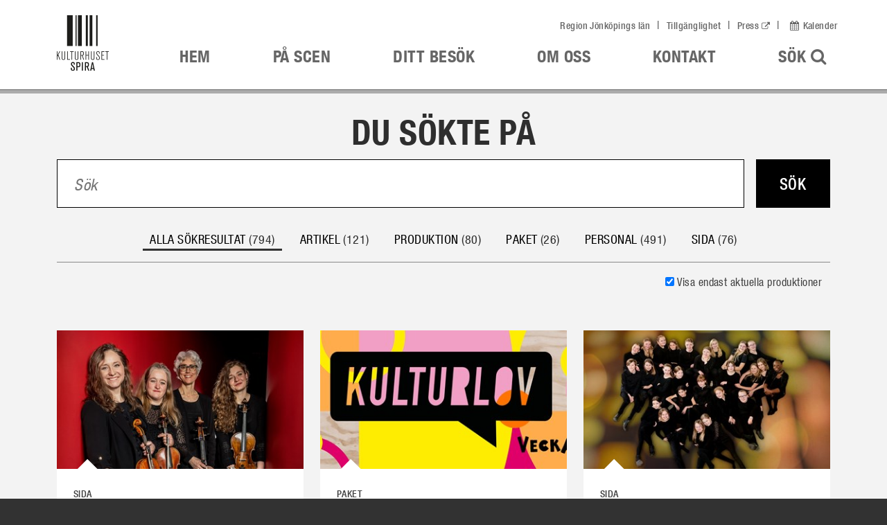

--- FILE ---
content_type: text/html; charset=utf-8
request_url: https://kulturhusetspira.se/sok/
body_size: 65827
content:


<!DOCTYPE html>
<html class="searchpage chrome 131" data-language="sv-SE" lang="sv">
<head>
 
<!-- Matomo Tag Manager -->
    <script>
        window.addEventListener('CookieInformationConsentGiven', function (event) {
            if (CookieInformation.getConsentGivenFor('cookie_cat_statistic')) {
                var _mtm = window._mtm = window._mtm || [];
                _mtm.push({ 'mtm.startTime': (new Date().getTime()), 'event': 'mtm.Start' });
                var d = document, g = d.createElement('script'), s = d.getElementsByTagName('script')[0];
                g.async = true; g.src = 'https://cdn.matomo.cloud/rjl.matomo.cloud/container_XiiJGmEK.js'; s.parentNode.insertBefore(g, s);
                     }
        }, false);
    </script>
    <!-- End Matomo Tag Manager -->


    <title> Kulturhuset Spira</title>
    <meta name="viewport" content="width=device-width, initial-scale=1">
    <meta name="format-detection" content="telephone=no">
        <meta name="robots" content="noindex, follow" />
        <meta property="og:site_name" content="Kulturhuset Spira" />
    <link href="/Lib/style/style.compressed.css?v=639046703520000000" type="text/css" rel="stylesheet" />

    <link rel="apple-touch-icon" sizes="180x180" href="/Content/Favicon/apple-touch-icon.png">
    <link rel="icon" type="image/png" sizes="32x32" href="/Content/Favicon/favicon-32x32.png">
    <link rel="icon" type="image/png" sizes="16x16" href="/Content/Favicon/favicon-16x16.png">
    <link rel="mask-icon" href="/Content/Favicon/safari-pinned-tab.svg" color="#5bbad5">
    <link rel="shortcut icon" href="/favicon.ico">
    <meta name="msapplication-TileColor" content="#da532c">
    <meta name="msapplication-config" content="/Content/Favicon/browserconfig.xml">
    <meta name="theme-color" content="#ffffff">

    <noscript>
        <style type="text/css">
            main {
                margin-top: 320px;
            }

            .startpage main {
                margin-top: 0;
            }

            .knockout-hidden {
                display: none !important;
            }

            article.employee {
                display: block;
            }
        </style>
    </noscript>
    
<script id="CookieConsent" src="https://policy.app.cookieinformation.com/uc.js" data-culture="SV" type="text/javascript"></script>


</head>
<body>
    
    



<header class="site-header bg-white">
    <a id="gotoContent" class="d-none d-lg-block" href="#mainContent">G&#229; till inneh&#229;ll</a>
    <div class="overlay"></div>
    <div class="container d-flex align-items-center justify-content-between">
        <a href="/" title="Kulturhuset Spira, l&#228;nk till startsidan" class="d-flex logo-link text-decoration-none justify-content-between flex-fill">
            <img class="main-logo" src="/Content/Images/kulturhuset-spira-mini-svart.png" alt="Kulturhuset Spira, l&#228;nk till startsidan" />
            <img class="main-logo-sticky" src="/Content/Images/kulturhuset-spira-svart-mini_scroll.png" alt="Kulturhuset Spira, l&#228;nk till startsidan" width="34" height="34" />
            <p class="slogan text-nowrap text-center search-active-hidden visible-mobile display-flex justify-content-center d-lg-none align-self-center">Kulturhuset Spira</p>
        </a>
        <div id="extendedSearch" class="extended-search hidden display-flex ps-4" aria-hidden="true">
            <!--<i class="fa fa-search search-active-hidden d-none d-lg-inline"></i>-->
            <form method="get" action="https://kulturhusetspira.se/sok/" role="search">
                <label class="sr-only" for="extended-search">S&#246;k</label>
                <input role="search" type="search" name="query" id="extended-search" placeholder="S&#246;k p&#229; webbplatsen" />
                <button class="search-submit" type='submit'>S&#246;k</button>
            </form>
            <button class="ps-4 close-search d-flex align-items-center"><i class="fa fa-times"></i><span class="d-lg-inline">St&#228;ng</span></button>
        </div>
        <div class="display-flex d-lg-none mobile-menu-container search-active-hidden">
            <button aria-controls="extendedSearch" aria-expanded="false" class="search-sm search search-active-hidden display-flex align-items-center px-2 px-lg-4 nav-link">
                <span class="d-none d-sm-inline-block">S&#246;k</span>
                <i class="fa fa-search ps-2"></i>
                <span class="sr-only">&#214;ppna upp s&#246;kf&#228;ltet</span>
            </button>
            <button id="mobileMenuBtn" class="navbar-toggle btn btn-light" aria-expanded="false" aria-controls="navbar">
                <span class="sr-only">Visa/d&#246;lj meny</span>
                <span class="icon-bar"></span>
                <span class="icon-bar"></span>
                <span class="icon-bar"></span>
            </button>
        </div>
        <div class="hide-at-search">
                <ul class="top-nav d-none d-lg-block mb-3" >
                        <li class="nav-item"><a class="nav-link d-inline" href="http://www.rjl.se/">Region J&#246;nk&#246;pings l&#228;n</a></li>
                        <li class="nav-item"><a class="nav-link d-inline" href="/tillganglighet/">Tillg&#228;nglighet</a></li>
                        <li class="nav-item"><a class="nav-link d-inline" href="https://via.tt.se/pressrum/3236607/kulturhusetspira/r">Press</a></li>
                    <li class="nav-item">
                        <button class="calender-btn nav-link d-inline" aria-expanded="false" aria-controls="calendar" aria-label="&#214;ppna kalendervy"><i class="fa fa-calendar calendar"></i>Kalender</button>
                    </li>
                </ul>
                <nav id="navbar">
                    <ul class="main-nav level-1 justify-content-end d-lg-flex">
                            <li class="text-uppercase nav-item"><a href="/" class="nav-link">Hem</a></li>
                        

    <li class=" nav-item">
        <a class="has-children nav-link menu-2" href="https://kulturhusetspira.se/pa-scen/" aria-expanded=false aria-controls=menu-block-1>
            P&#229; scen
                <div class="arrow"></div>
            <span class="mobile-arrow"></span>
        </a>
                <div id="menu-block-1" class=" level-container level-2-container">
                    <ul class="text-start container level-2">


    <li class="nav-item avoid-break">
        <span class="relative text-uppercase has-children">
            Spelas just nu
            <span class="mobile-arrow"></span>
        </span>
            <ul class="text-start level-3 level-container">


    <li class=" nav-item">
        <a class=" nav-link menu-3" href="https://kulturhusetspira.se/pa-scen/Teater"  >
            Teater
            <span class="mobile-arrow"></span>
        </a>
    </li>


    <li class=" nav-item">
        <a class=" nav-link menu-3" href="https://kulturhusetspira.se/pa-scen/Musik"  >
            Musik
            <span class="mobile-arrow"></span>
        </a>
    </li>


    <li class=" nav-item">
        <a class=" nav-link menu-3" href="https://kulturhusetspira.se/pa-scen/Dans"  >
            Dans
            <span class="mobile-arrow"></span>
        </a>
    </li>


    <li class=" nav-item">
        <a class=" nav-link menu-3" href="https://kulturhusetspira.se/pa-scen/Musikal"  >
            Musikal
            <span class="mobile-arrow"></span>
        </a>
    </li>


    <li class=" nav-item">
        <a class=" nav-link menu-3" href="https://kulturhusetspira.se/pa-scen/Skola"  >
            Skola
            <span class="mobile-arrow"></span>
        </a>
    </li>


    <li class=" nav-item">
        <a class=" nav-link menu-3" href="https://kulturhusetspira.se/pa-scen/UngaSpira"  >
            Barn/Unga
            <span class="mobile-arrow"></span>
        </a>
    </li>


    <li class=" nav-item">
        <a class=" nav-link menu-3" href="https://kulturhusetspira.se/pa-scen/Ovrigt"  >
            &#214;vrigt
            <span class="mobile-arrow"></span>
        </a>
    </li>


    <li class=" nav-item">
        <a class=" nav-link menu-3" href="https://kulturhusetspira.se/pa-scen/"  >
            Lista alla
            <span class="mobile-arrow"></span>
        </a>
    </li>
            </ul>
    </li>


    <li class="nav-item avoid-break">
        <span class="relative text-uppercase has-children">
            Turn&#233;
            <span class="mobile-arrow"></span>
        </span>
            <ul class="text-start level-3 level-container">


    <li class=" nav-item">
        <a class=" nav-link menu-3" href="https://kulturhusetspira.se/pa-scen/turne/musikcafeserien/"  >
            Musikcaf&#233;serien
            <span class="mobile-arrow"></span>
        </a>
    </li>


    <li class=" nav-item">
        <a class=" nav-link menu-3" href="https://kulturhusetspira.se/skogen-turne/"  >
            Skogen
            <span class="mobile-arrow"></span>
        </a>
    </li>


    <li class=" nav-item">
        <a class=" nav-link menu-3" href="https://kulturhusetspira.se/farbror-erik-turne/"  >
            Farbror Erik
            <span class="mobile-arrow"></span>
        </a>
    </li>
            </ul>
    </li>


    <li class="nav-item avoid-break">
        <span class="relative text-uppercase has-children">
            Serier
            <span class="mobile-arrow"></span>
        </span>
            <ul class="text-start level-3 level-container">


    <li class=" nav-item">
        <a class=" nav-link menu-3" href="https://kulturhusetspira.se/pa-scen/serier/kultur-pa-lunchen/"  >
            Kultur p&#229; lunchen
            <span class="mobile-arrow"></span>
        </a>
    </li>


    <li class=" nav-item">
        <a class=" nav-link menu-3" href="https://kulturhusetspira.se/pa-scen/serier/after-work/"  >
            After work
            <span class="mobile-arrow"></span>
        </a>
    </li>


    <li class=" nav-item">
        <a class=" nav-link menu-3" href="https://kulturhusetspira.se/pa-scen/serier/sondagssymfoniserien/"  >
            S&#246;ndagssymfoniserien
            <span class="mobile-arrow"></span>
        </a>
    </li>
            </ul>
    </li>


    <li class="nav-item avoid-break">
        <span class="relative text-uppercase has-children">
            Barn/Unga
            <span class="mobile-arrow"></span>
        </span>
            <ul class="text-start level-3 level-container">


    <li class=" nav-item">
        <a class=" nav-link menu-3" href="https://kulturhusetspira.se/pa-scen/barn-unga/ungaspira/"  >
            Unga Spira
            <span class="mobile-arrow"></span>
        </a>
    </li>


    <li class=" nav-item">
        <a class=" nav-link menu-3" href="https://kulturhusetspira.se/pa-scen/barn-unga/skola/"  >
            Skola
            <span class="mobile-arrow"></span>
        </a>
    </li>


    <li class=" nav-item">
        <a class=" nav-link menu-3" href="https://kulturhusetspira.se/pa-scen/barn-unga/barnkulturpeng/"  >
            Barnkulturpeng
            <span class="mobile-arrow"></span>
        </a>
    </li>


    <li class=" nav-item">
        <a class=" nav-link menu-3" href="https://kulturhusetspira.se/pa-scen/barn-unga/rostratt/"  >
            R&#246;str&#228;tt - s&#229;ng p&#229; f&#246;rskolan
            <span class="mobile-arrow"></span>
        </a>
    </li>


    <li class=" nav-item">
        <a class=" nav-link menu-3" href="https://kulturhusetspira.se/pa-scen/barn-unga/kulturlov/"  >
            Kulturlov
            <span class="mobile-arrow"></span>
        </a>
    </li>
            </ul>
    </li>


    <li class=" nav-item">
        <a class=" nav-link menu-3" href="https://kulturhusetspira.se/pa-scen/relevansmetoden/"  >
            Relevansmetoden
            <span class="mobile-arrow"></span>
        </a>
    </li>


    <li class="nav-item avoid-break">
        <span class="relative text-uppercase has-children">
            Arkiv
            <span class="mobile-arrow"></span>
        </span>
            <ul class="text-start level-3 level-container">


    <li class=" nav-item">
        <a class=" nav-link menu-3" href="https://kulturhusetspira.se/pa-scen/arkiv/Teater"  >
            Teater
            <span class="mobile-arrow"></span>
        </a>
    </li>


    <li class=" nav-item">
        <a class=" nav-link menu-3" href="https://kulturhusetspira.se/pa-scen/arkiv/Musik"  >
            Musik
            <span class="mobile-arrow"></span>
        </a>
    </li>


    <li class=" nav-item">
        <a class=" nav-link menu-3" href="https://kulturhusetspira.se/pa-scen/arkiv/Dans"  >
            Dans
            <span class="mobile-arrow"></span>
        </a>
    </li>


    <li class=" nav-item">
        <a class=" nav-link menu-3" href="https://kulturhusetspira.se/pa-scen/arkiv/Musikal"  >
            Musikal
            <span class="mobile-arrow"></span>
        </a>
    </li>


    <li class=" nav-item">
        <a class=" nav-link menu-3" href="https://kulturhusetspira.se/pa-scen/arkiv/Skola"  >
            Skola
            <span class="mobile-arrow"></span>
        </a>
    </li>


    <li class=" nav-item">
        <a class=" nav-link menu-3" href="https://kulturhusetspira.se/pa-scen/arkiv/UngaSpira"  >
            Barn/Unga
            <span class="mobile-arrow"></span>
        </a>
    </li>


    <li class=" nav-item">
        <a class=" nav-link menu-3" href="https://kulturhusetspira.se/pa-scen/arkiv/Ovrigt"  >
            &#214;vrigt
            <span class="mobile-arrow"></span>
        </a>
    </li>


    <li class=" nav-item">
        <a class=" nav-link menu-3" href="https://kulturhusetspira.se/pa-scen/arkiv/"  >
            Lista alla
            <span class="mobile-arrow"></span>
        </a>
    </li>
            </ul>
    </li>
                    </ul>
                </div>
    </li>


    <li class=" nav-item">
        <a class="has-children nav-link menu-2" href="https://kulturhusetspira.se/ditt-besok/" aria-expanded=false aria-controls=menu-block-2>
            Ditt bes&#246;k
                <div class="arrow"></div>
            <span class="mobile-arrow"></span>
        </a>
                <div id="menu-block-2" class=" level-container level-2-container">
                    <ul class="text-start container level-2">


    <li class=" nav-item">
        <a class=" nav-link menu-3" href="https://kulturhusetspira.se/ditt-besok/fragor-och-svar/"  >
            Fr&#229;gor och svar
            <span class="mobile-arrow"></span>
        </a>
    </li>


    <li class=" nav-item">
        <a class="has-children nav-link menu-3" href="https://kulturhusetspira.se/ditt-besok/biljettinformation/"  >
            Biljettinformation
            <span class="mobile-arrow"></span>
        </a>
                <ul class="text-start level-3 level-container avoid-break">


    <li class=" nav-item">
        <a class=" nav-link menu-4" href="https://kulturhusetspira.se/ditt-besok/biljettinformation/student/"  >
            Student
            <span class="mobile-arrow"></span>
        </a>
    </li>


    <li class=" nav-item">
        <a class=" nav-link menu-4" href="https://kulturhusetspira.se/ditt-besok/biljettinformation/"  >
            Biljettinformation
            <span class="mobile-arrow"></span>
        </a>
    </li>


    <li class=" nav-item">
        <a class=" nav-link menu-4" href="https://kulturhusetspira.se/ditt-besok/biljettinformation/presentkort/"  >
            Presentkort
            <span class="mobile-arrow"></span>
        </a>
    </li>
                </ul>
    </li>


    <li class=" nav-item">
        <a class=" nav-link menu-3" href="https://kulturhusetspira.se/ditt-besok/oppettider/"  >
            &#214;ppettider
            <span class="mobile-arrow"></span>
        </a>
    </li>


    <li class=" nav-item">
        <a class=" nav-link menu-3" href="https://kulturhusetspira.se/ditt-besok/hitta-hit/"  >
            Hitta hit
            <span class="mobile-arrow"></span>
        </a>
    </li>


    <li class=" nav-item">
        <a class=" nav-link menu-3" href="https://kulturhusetspira.se/ditt-besok/tillganglig-scenkonst/"  >
            Tillg&#228;nglig scenkonst
            <span class="mobile-arrow"></span>
        </a>
    </li>


    <li class="nav-item avoid-break">
        <span class="relative text-uppercase has-children">
            V&#229;ra scener
            <span class="mobile-arrow"></span>
        </span>
            <ul class="text-start level-3 level-container">


    <li class=" nav-item">
        <a class=" nav-link menu-3" href="https://kulturhusetspira.se/ditt-besok/vara-scener/konsertsalen/"  >
            Konsertsalen
            <span class="mobile-arrow"></span>
        </a>
    </li>


    <li class=" nav-item">
        <a class=" nav-link menu-3" href="https://kulturhusetspira.se/ditt-besok/vara-scener/teatersalongen/"  >
            Teatersalongen
            <span class="mobile-arrow"></span>
        </a>
    </li>


    <li class=" nav-item">
        <a class=" nav-link menu-3" href="https://kulturhusetspira.se/ditt-besok/vara-scener/kammaren/"  >
            Kammaren
            <span class="mobile-arrow"></span>
        </a>
    </li>


    <li class=" nav-item">
        <a class=" nav-link menu-3" href="https://kulturhusetspira.se/ditt-besok/vara-scener/cafescenen/"  >
            Caf&#233;scenen
            <span class="mobile-arrow"></span>
        </a>
    </li>


    <li class=" nav-item">
        <a class=" nav-link menu-3" href="https://kulturhusetspira.se/ditt-besok/vara-scener/virtuell-rundtur/"  >
            Virtuell rundtur
            <span class="mobile-arrow"></span>
        </a>
    </li>
            </ul>
    </li>


    <li class="nav-item avoid-break">
        <span class="relative text-uppercase has-children">
            Restaurang Spira
            <span class="mobile-arrow"></span>
        </span>
            <ul class="text-start level-3 level-container">


    <li class=" nav-item">
        <a class=" nav-link menu-3" href="https://kulturhusetspira.se/ditt-besok/restaurang-spira/lunch/"  >
            Lunch
            <span class="mobile-arrow"></span>
        </a>
    </li>


    <li class=" nav-item">
        <a class=" nav-link menu-3" href="https://kulturhusetspira.se/ditt-besok/restaurang-spira/forestallningsmeny/"  >
            F&#246;rest&#228;llningsmeny
            <span class="mobile-arrow"></span>
        </a>
    </li>


    <li class=" nav-item">
        <a class=" nav-link menu-3" href="https://kulturhusetspira.se/ditt-besok/restaurang-spira/om-restaurang-spira/"  >
            Om Restaurang Spira
            <span class="mobile-arrow"></span>
        </a>
    </li>
            </ul>
    </li>


    <li class=" nav-item">
        <a class=" nav-link menu-3" href="https://kulturhusetspira.se/ditt-besok/guidade-visningar/"  >
            Guidade visningar
            <span class="mobile-arrow"></span>
        </a>
    </li>


    <li class=" nav-item">
        <a class=" nav-link menu-3" href="https://kulturhusetspira.se/ditt-besok/kulturhuset-spira/"  >
            Kulturhuset Spira
            <span class="mobile-arrow"></span>
        </a>
    </li>


    <li class=" nav-item">
        <a class=" nav-link menu-3" href="https://kulturhusetspira.se/ditt-besok/konferenser/"  >
            Konferenser &amp; Event
            <span class="mobile-arrow"></span>
        </a>
    </li>
                    </ul>
                </div>
    </li>


    <li class=" nav-item">
        <a class="has-children nav-link menu-2" href="https://kulturhusetspira.se/om-oss/" aria-expanded=false aria-controls=menu-block-3>
            Om oss
                <div class="arrow"></div>
            <span class="mobile-arrow"></span>
        </a>
                <div id="menu-block-3" class=" level-container level-2-container">
                    <ul class="text-start container level-2">


    <li class=" nav-item">
        <a class=" nav-link menu-3" href="https://kulturhusetspira.se/om-oss/"  >
            Om Sm&#229;lands Musik &amp; Teater
            <span class="mobile-arrow"></span>
        </a>
    </li>


    <li class=" nav-item">
        <a class=" nav-link menu-3" href="https://kulturhusetspira.se/om-oss/ledning/"  >
            Ledning
            <span class="mobile-arrow"></span>
        </a>
    </li>


    <li class=" nav-item">
        <a class=" nav-link menu-3" href="https://kulturhusetspira.se/om-oss/lediga-tjanster/"  >
            Lediga tj&#228;nster
            <span class="mobile-arrow"></span>
        </a>
    </li>


    <li class=" nav-item">
        <a class=" nav-link menu-3" href="https://kulturhusetspira.se/om-oss/press/"  >
            Press
            <span class="mobile-arrow"></span>
        </a>
    </li>


    <li class=" nav-item">
        <a class=" nav-link menu-3" href="https://kulturhusetspira.se/om-oss/magasinet-scen/"  >
            Magasinet SCEN
            <span class="mobile-arrow"></span>
        </a>
    </li>


    <li class="nav-item avoid-break">
        <span class="relative text-uppercase has-children">
            Ensembler
            <span class="mobile-arrow"></span>
        </span>
            <ul class="text-start level-3 level-container">


    <li class=" nav-item">
        <a class=" nav-link menu-3" href="https://kulturhusetspira.se/om-oss/ensembler/spirakvartetten/"  >
            Spirakvartetten
            <span class="mobile-arrow"></span>
        </a>
    </li>


    <li class=" nav-item">
        <a class=" nav-link menu-3" href="https://kulturhusetspira.se/om-oss/ensembler/skadespelarensemblen/"  >
            Sk&#229;despelarensemblen
            <span class="mobile-arrow"></span>
        </a>
    </li>


    <li class=" nav-item">
        <a class=" nav-link menu-3" href="https://kulturhusetspira.se/om-oss/ensembler/jonkopings-sinfonietta/"  >
            J&#246;nk&#246;pings Sinfonietta
            <span class="mobile-arrow"></span>
        </a>
    </li>


    <li class=" nav-item">
        <a class=" nav-link menu-3" href="https://kulturhusetspira.se/om-oss/ensembler/john-bauer-brass/"  >
            John Bauer Brass
            <span class="mobile-arrow"></span>
        </a>
    </li>


    <li class=" nav-item">
        <a class=" nav-link menu-3" href="https://kulturhusetspira.se/om-oss/ensembler/freja-musikteater/"  >
            Freja Musikteater
            <span class="mobile-arrow"></span>
        </a>
    </li>
            </ul>
    </li>


    <li class=" nav-item">
        <a class=" nav-link menu-3" href="https://kulturhusetspira.se/om-oss/Ambassador/"  >
            Ambassad&#246;r
            <span class="mobile-arrow"></span>
        </a>
    </li>


    <li class=" nav-item">
        <a class=" nav-link menu-3" href="https://kulturhusetspira.se/ditt-besok/konferenser/"  >
            Konferenser, event &amp; artistuthyrningar
            <span class="mobile-arrow"></span>
        </a>
    </li>


    <li class=" nav-item">
        <a class=" nav-link menu-3" href="https://kulturhusetspira.se/om-oss/miljo/"  >
            Milj&#246;
            <span class="mobile-arrow"></span>
        </a>
    </li>


    <li class=" nav-item">
        <a class=" nav-link menu-3" href="https://kulturhusetspira.se/om-oss/integritetspolicy/"  >
            Integritetspolicy
            <span class="mobile-arrow"></span>
        </a>
    </li>
                    </ul>
                </div>
    </li>


    <li class=" nav-item">
        <a class=" nav-link menu-2" href="https://kulturhusetspira.se/kontakt/"  >
            Kontakt
            <span class="mobile-arrow"></span>
        </a>
    </li>
                        <li class="d-none d-lg-block icon nav-item">
                            <button aria-controls="extendedSearch" aria-expanded="false" class="search nav-link">S&#246;k <i class="fa fa-search"></i><span class="sr-only">&#214;ppna upp s&#246;kf&#228;ltet</span></button>
                        </li>
                        <li class="text-uppercase text-lg-center icon calendar">
                            <button class="calender-btn nav-link" aria-expanded="false" aria-controls="calendar" aria-label="&#214;ppna kalendervy"><i class="fa fa-calendar d-lg-inline pe-2 pe-lg-0"></i> <span class="d-lg-none">Kalender</span></button>
                            <div id="calendar" class="level-container level-2-container single-closable text-start" aria-hidden="true">
                                <section class="container relative">
                                    <div class="row header">
                                        <h2 class="col-lg-4 no-margin">Kalender</h2>
                                        <div class="border-bottom d-none d-lg-block"></div>
                                    </div>
                                    <div class="row">
                                        <div class="col-md-7 col-xl-4 calendar-date-picker-container">
                                            <div class="relative">
                                                <input type="hidden" name="calendarDate" />
                                                <div class="calendar-date-picker" tabindex="0" aria-label="V&#228;lj datum f&#246;r att se aktuella f&#246;rest&#228;llningar den dagen"></div>
                                            </div>
                                        </div>
                                        <div class="col-md-5 col-xl-8">
                                            <section class="row knockout-hidden popular-now-block" data-bind="foreach: filteredProductionEvents">
                                                <div class="col-xl-6">
                                                    <article class="article-calendar-padding">
                                                        <!-- ko if: imageQuadratic != null -->
                                                        <figure>
                                                            <img src="" data-bind="attr: { alt: imageQuadratic.alternativeText, src: imageQuadratic.friendlyUrl + '?preset=calendarQuadraticImage' }" alt="" width="100" height="100" />
                                                        </figure>
                                                        <!-- /ko -->
                                                        <div class="description">
                                                            <div class="date d-flex">
                                                                <span class="category-mark category-tag" data-bind="attr: { class: 'category-mark category-tag-' + mainCategoryReadable.toLowerCase() }"></span>
                                                                <time class="time" data-bind="text: eventDateFormatted"></time>
                                                            </div>
                                                            <h3 data-bind="text: headingShortened, attr: {title: heading}"></h3>
                                                            <div class="buttons">
                                                                <a class="btn btn-outline popular-event" data-bind="attr: { href : url, 'aria-label': 'Läs mer om ' + headingShortened }" href="">L&#228;s mer</a>
                                                                <!-- ko if: isPurchasable-->
                                                                <a class="btn btn-cta popular-event" data-bind="attr: { href: buyTicketUrl }" href="">K&#246;p biljett</a>
                                                                <!-- /ko -->
                                                                <!-- ko if: isSoldOut-->
                                                                <a class="btn btn-cta popular-event disabled" href="#" tabindex="-1">Sluts&#229;ld</a>
                                                                <!-- /ko -->
                                                                
                                                            </div>
                                                        </div>
                                                    </article>
                                                </div>
                                            </section>
                                        </div>
                                        <div class="col-12">
                                            <div class="buttons text-center my-4 calendar-big-btn">
                                                <a class="btn btn-outline big" href="/pa-scen/">Till alla evenemang</a>
                                            </div>
                                        </div>
                                    </div>
                                    <button class="close-btn text-underline absolute" aria-label="St&#228;ng kalendervy">St&#228;ng</button>
                                </section>
                            </div>
                        </li>
                    </ul>
                    <a href="/" role="button" class="close-btn main-nav-close-btn absolute text-underline d-lg-none">St&#228;ng</a>
                </nav>
        </div>
    </div>
</header>
    
    <main id="mainContent" class="bg-white">
        
<div id="search-scope" class="bg-smot-lightgray">
    <div class="teaser bg-smot-lightgray">
        <div class="container">
            <div class="search-box-outer">
                <h1>Du s&#246;kte p&#229;</h1>
                <div class="search-box-inner knockout-hidden">
                    <label id="mainContentStart" tabindex="-1" class="sr-only" for="search-field">S&#246;k</label>
                    <input id="search-field" type="text" placeholder="S&#246;k" />
                    <input type="button" value="S&#246;k" />
                </div>
            </div>
        </div>
    </div>
    <div class="bg-smot-lightgray">
        <div class="container">
            <div class="row">
                <div class="col-12">
                    <noscript>
                        <form class="no-javascript-search" action="" method="GET" role="search">
                            <fieldset>
                                <legend>S&#246;kfr&#229;ga</legend>
                                <div class="form-group">
                                    <label>
                                        S&#246;k
                                        <input id="Query" name="Query" type="text" value="" />
                                    </label>
                                </div>
                            </fieldset>
                            <fieldset>
                                <legend>Filter</legend>
                                    <div class="radio">
                                        <label>
                                            <input checked="checked" data-val="true" data-val-required="The CategoryFilter field is required." id="CategoryFilter" name="CategoryFilter" type="radio" value="0" /> Alla Produktioner (794)
                                        </label>
                                    </div>
                                    <div class="radio">
                                        <label>
                                            <input id="CategoryFilter" name="CategoryFilter" type="radio" value="5" /> Dans (7)
                                        </label>
                                    </div>
                                    <div class="radio">
                                        <label>
                                            <input id="CategoryFilter" name="CategoryFilter" type="radio" value="10" /> Musik (75)
                                        </label>
                                    </div>
                                    <div class="radio">
                                        <label>
                                            <input id="CategoryFilter" name="CategoryFilter" type="radio" value="15" /> Musikal (22)
                                        </label>
                                    </div>
                                    <div class="radio">
                                        <label>
                                            <input id="CategoryFilter" name="CategoryFilter" type="radio" value="18" /> Skola (6)
                                        </label>
                                    </div>
                                    <div class="radio">
                                        <label>
                                            <input id="CategoryFilter" name="CategoryFilter" type="radio" value="20" /> Teater (34)
                                        </label>
                                    </div>
                                    <div class="radio">
                                        <label>
                                            <input id="CategoryFilter" name="CategoryFilter" type="radio" value="23" /> Barn/Unga (23)
                                        </label>
                                    </div>
                                    <div class="radio">
                                        <label>
                                            <input id="CategoryFilter" name="CategoryFilter" type="radio" value="25" /> &#214;vrigt (627)
                                        </label>
                                    </div>
                            </fieldset>
                            <fieldset>
                                <legend>Sidtyper</legend>
                                    <div class="radio">
                                        <label>
                                            <input checked="checked" data-val="true" data-val-required="The PageTypeFilter field is required." id="PageTypeFilter" name="PageTypeFilter" type="radio" value="0" /> Alla s&#246;kresultat (794)
                                        </label>
                                    </div>
                                    <div class="radio">
                                        <label>
                                            <input id="PageTypeFilter" name="PageTypeFilter" type="radio" value="5" /> Artikel (121)
                                        </label>
                                    </div>
                                    <div class="radio">
                                        <label>
                                            <input id="PageTypeFilter" name="PageTypeFilter" type="radio" value="10" /> Produktion (80)
                                        </label>
                                    </div>
                                    <div class="radio">
                                        <label>
                                            <input id="PageTypeFilter" name="PageTypeFilter" type="radio" value="15" /> Paket (26)
                                        </label>
                                    </div>
                                    <div class="radio">
                                        <label>
                                            <input id="PageTypeFilter" name="PageTypeFilter" type="radio" value="20" /> Personal (491)
                                        </label>
                                    </div>
                                    <div class="radio">
                                        <label>
                                            <input id="PageTypeFilter" name="PageTypeFilter" type="radio" value="25" /> Sida (76)
                                        </label>
                                    </div>
                            </fieldset>
                            <div class="form-group">
                                <fieldset>
                                    <legend>Sortera p&#229;</legend>
                                    <select data-val="true" data-val-required="The OrderBy field is required." id="OrderBy" name="OrderBy"><option selected="selected" value="Default">Sortera p&#229;</option>
<option value="Score">Relevans</option>
<option value="Date">Datum</option>
</select>
                                </fieldset>
                            </div>
                            <input data-val="true" data-val-number="The field Page must be a number." data-val-required="The Page field is required." id="Page" name="Page" type="hidden" value="0" />
                            <div class="form-group">
                                <input type="submit" value="S&#246;k" />
                            </div>
                            <div class="form-group">
                                                                    <a href="?Page=1">N&#228;sta</a>
                            </div>
                        </form>
                        <style type="text/css">
                            .filter-row {
                                display: none;
                            }

                            main {
                                margin-top: 0;
                            }
                        </style>
                    </noscript>
                    <div class="desktop-filters">
                        <div id="typeFilter" tabindex="0" aria-label="Kategorier, 6 flikar" class="filter-row text-center">
                            <ul class="category-list search-page-types">
                                    <li><a href="" aria-label="Flik, Alla s&#246;kresultat, 794 resultat, kategori 1 av 6" class="AllPages" data-page-type="0">Alla s&#246;kresultat <span>(794)</span></a></li>
                                    <li><a href="" aria-label="Flik, Artikel, 121 resultat, kategori 2 av 6" class="ArticlePage" data-page-type="5">Artikel <span>(121)</span></a></li>
                                    <li><a href="" aria-label="Flik, Produktion, 80 resultat, kategori 3 av 6" class="ProductionPage" data-page-type="10">Produktion <span>(80)</span></a></li>
                                    <li><a href="" aria-label="Flik, Paket, 26 resultat, kategori 4 av 6" class="ThemePage" data-page-type="15">Paket <span>(26)</span></a></li>
                                    <li><a href="" aria-label="Flik, Personal, 491 resultat, kategori 5 av 6" class="EmployeePage" data-page-type="20">Personal <span>(491)</span></a></li>
                                    <li><a href="" aria-label="Flik, Sida, 76 resultat, kategori 6 av 6" class="DefaultPage" data-page-type="25">Sida <span>(76)</span></a></li>
                            </ul>
                        </div>
                        <div class="production-filter text-end container">
                            <input type="checkbox" id="chkProductions" data-production-type="production" checked />
                            <label id="lblProductions" for="chkProductions">Visa endast aktuella produktioner</label>
                        </div>
                        <div id="subFilter" class="filter-row text-center no-border hidden">
                            <ul class="category-list search-categories"><li><a aria-label="Flik, Alla Produktioner, 794 resultat, kategori 1 av 8" class="allproductions" data-category-id="0" href="#">Alla Produktioner<span> (794)</span></a></li><li><a aria-label="Flik, Dans, 7 resultat, kategori 2 av 8" class="dance" data-category-id="5" href="#">Dans<span> (7)</span></a></li><li><a aria-label="Flik, Musik, 75 resultat, kategori 3 av 8" class="music" data-category-id="10" href="#">Musik<span> (75)</span></a></li><li><a aria-label="Flik, Musikal, 22 resultat, kategori 4 av 8" class="musictheatre" data-category-id="15" href="#">Musikal<span> (22)</span></a></li><li><a aria-label="Flik, Skola, 6 resultat, kategori 5 av 8" class="school" data-category-id="18" href="#">Skola<span> (6)</span></a></li><li><a aria-label="Flik, Teater, 34 resultat, kategori 6 av 8" class="theatre" data-category-id="20" href="#">Teater<span> (34)</span></a></li><li><a aria-label="Flik, Barn/Unga, 23 resultat, kategori 7 av 8" class="youthofspira" data-category-id="23" href="#">Barn/Unga<span> (23)</span></a></li><li><a aria-label="Flik, Övrigt, 627 resultat, kategori 8 av 8" class="other" data-category-id="25" href="#">Övrigt<span> (627)</span></a></li></ul>
                        </div>
                    </div>
                </div>
            </div>
        </div>
        <div class="block-area bg-smot-lightgray article-list">
            <div class="container">
                <section class="row">
                    <div class="non-knockout">
<div class="col-12 col-md-6 col-lg-4 article extended-click other">
    <header>

            <figure>
                <img class="landscape-img" src="https://kulturhusetspira.se/globalassets/personer/ensembler/spirakvartetten_2024_1920x720px.jpg?preset=landscapeArticleBlock" alt="Spirakvartetten">
                <img class="quadratic-img-for-mobile" src="https://kulturhusetspira.se/globalassets/personer/ensembler/spirakvartetten_2024_1920x1920px.jpg?preset=puffMobileQuadratic" alt="Spirakvartetten">
                <div class="arrow"></div>
                <div class="category">&#214;vrigt</div>
            </figure>
        <small class="article-type">Sida</small>
    </header>
    <section>
        <time>Publicerad 21 feb 2022</time>
        <h1>Spirakvartetten</h1>
        <p>Spirakvartetten bildades 2021 av musiker ur J&#246;nk&#246;pings Sinfonietta, under ledning av Diana Lewtak-Isaksson. Ensemblen &#228;r vilande under s&#228;songen 25/26.</p>
        <div class="buttons">
            <a class="btn btn-outline" aria-label="L&#228;s mer om Spirakvartetten" href="https://kulturhusetspira.se/om-oss/ensembler/spirakvartetten/?_t_tags=language:sv%2csiteid:2134de1c-377f-4b46-b523-e7cfb3b86914&amp;_t_hit.id=www_smot_se_Domain_Models_Pages_DefaultPage/_1a395650-caef-4be2-bcff-3616515e59cf_sv&amp;_t_hit.pos=1">L&#228;s mer</a>
        </div>
    </section>
</div>

<div class="col-12 col-md-6 col-lg-4 article extended-click other">
    <header>

            <figure>
                <img class="landscape-img" src="https://kulturhusetspira.se/contentassets/f41aa2db29a2435384a79b20c714644f/kulturlov-1920x720.jpg?preset=landscapeArticleBlock" alt="Kulturlov">
                <img class="quadratic-img-for-mobile" src="https://kulturhusetspira.se/contentassets/f41aa2db29a2435384a79b20c714644f/kulturlov-1920x1920.jpg?preset=puffMobileQuadratic" alt="Kulturlov">
                <div class="arrow"></div>
                <div class="category">&#214;vrigt</div>
            </figure>
        <small class="article-type">Paket</small>
    </header>
    <section>
        <time>Publicerad 14 jan 2022</time>
        <h1>Kulturlov</h1>
        <p>Inget att g&#246;ra p&#229; lovet? Kom och h&#228;ng med oss! Ta en paus fr&#229;n verkligheten och g&#246;r en utflykt i fantasin, p&#229; Spira. Kanske pysslar vi ihop eller ser p&#229; dans?</p>
        <div class="buttons">
            <a class="btn btn-outline" aria-label="L&#228;s mer om Kulturlov" href="https://kulturhusetspira.se/pa-scen/barn-unga/kulturlov/?_t_tags=language:sv%2csiteid:2134de1c-377f-4b46-b523-e7cfb3b86914&amp;_t_hit.id=www_smot_se_Domain_Models_Pages_ThemePage/_a1ac65fe-efc3-4482-b603-d8d0edc22044_sv&amp;_t_hit.pos=2">L&#228;s mer</a>
        </div>
    </section>
</div>

<div class="col-12 col-md-6 col-lg-4 article extended-click other">
    <header>
            <figure>
                <img class="landscape-img-also-for-mobile" src="https://kulturhusetspira.se/globalassets/personer/medverkande-2022/nova_fargad_bakgrund_2022.jpg?preset=landscapeArticleBlock" alt="Barnk&#246;ren Nova">
                <div class="arrow"></div>
                <div class="category">&#214;vrigt</div>
            </figure>

        <small class="article-type">Sida</small>
    </header>
    <section>
        <time>Publicerad 1 maj 2022</time>
        <h1>Barnk&#246;ren Nova</h1>
        <p>K&#246;ren best&#229;r av barn och ungdomar som gillar att sjunga och vill sjunga i k&#246;r tillsammans med andra. K&#246;ren tar sig g&#228;rna an nya utmaningar och vill vara med och utveckla nyskapande och innovativa projekt och samarbeten av h&#246;g kvalitet. </p>
        <div class="buttons">
            <a class="btn btn-outline" aria-label="L&#228;s mer om Barnk&#246;ren Nova" href="https://kulturhusetspira.se/om-oss/gaster/barnkoren-nova/?_t_tags=language:sv%2csiteid:2134de1c-377f-4b46-b523-e7cfb3b86914&amp;_t_hit.id=www_smot_se_Domain_Models_Pages_DefaultPage/_4ebdb18d-d4e3-4236-b375-4836ab03f801_sv&amp;_t_hit.pos=3">L&#228;s mer</a>
        </div>
    </section>
</div>

<div class="col-12 col-md-6 col-lg-4 article extended-click other">
    <header>

            <figure>
                <img class="landscape-img" src="https://kulturhusetspira.se/contentassets/d1dc7663428045d5bd5b91d8a1df45af/releasfest_artikelbild.jpg?preset=landscapeArticleBlock" alt="Biljetter till s&#228;songen 22/23 ute nu!">
                <img class="quadratic-img-for-mobile" src="https://kulturhusetspira.se/contentassets/d1dc7663428045d5bd5b91d8a1df45af/_i3a7388.jpg?preset=puffMobileQuadratic" alt="Biljetter till s&#228;songen 22/23 ute nu!">
                <div class="arrow"></div>
                <div class="category">&#214;vrigt</div>
            </figure>
        <small class="article-type">Artikel</small>
    </header>
    <section>
        <time>Publicerad 4 maj 2022</time>
        <h1>Biljetter till s&#228;songen 22/23 ute nu!</h1>
        <p>Onsdag 4 maj sl&#228;pptes biljetterna till f&#246;rest&#228;llningarna 22/23.  N&#228;sta s&#228;song kommer att inneh&#229;lla allt fr&#229;n &#228;lskade klassiska familje&#228;ventyr, Nor&#233;n-pj&#228;s, maffig opera, till en musikalisk tolkning av en Augustvinnande bok!</p>
        <div class="buttons">
            <a class="btn btn-outline" aria-label="L&#228;s mer om Biljetter till s&#228;songen 22/23 ute nu!" href="https://kulturhusetspira.se/biljettslapp-22-23/?_t_tags=language:sv%2csiteid:2134de1c-377f-4b46-b523-e7cfb3b86914&amp;_t_hit.id=www_smot_se_Domain_Models_Pages_ArticlePage/_6e7f9dd5-84c1-4d07-989e-59f357f87880_sv&amp;_t_hit.pos=4">L&#228;s mer</a>
        </div>
    </section>
</div>

<div class="col-12 col-md-6 col-lg-4 article extended-click other">
    <header>
            <figure>
                <img class="landscape-img-also-for-mobile" src="https://kulturhusetspira.se/globalassets/produktionsbilder/2023-vt/kulturlovsorkestern-1920x720.jpg?preset=landscapeArticleBlock" alt="Kulturlovsorkester">
                <div class="arrow"></div>
                <div class="category">&#214;vrigt</div>
            </figure>

        <small class="article-type">Sida</small>
    </header>
    <section>
        <time>Publicerad 18 aug 2022</time>
        <h1>Kulturlovsorkester</h1>
        <p>Nu har du som &#228;r mellan 13 och 19 &#229;r och som spelar ett instrument en unik chans! Under Kulturlovet v. 7 f&#229;r du repetera och framf&#246;ra en konsert som tar med publiken p&#229; en fantastisk resa via den klassiska musiken till Tv-spelens och filmernas v&#228;rld.
Alltihop under ledning av Spiras Yngve Nordstr&#246;m och med professionella musiker i J&#246;nk&#246;pings Sinfonietta.
</p>
        <div class="buttons">
            <a class="btn btn-outline" aria-label="L&#228;s mer om Kulturlovsorkester" href="https://kulturhusetspira.se/pa-scen/barn-unga/kulturlovsorkester-HIDDEN/?_t_tags=language:sv%2csiteid:2134de1c-377f-4b46-b523-e7cfb3b86914&amp;_t_hit.id=www_smot_se_Domain_Models_Pages_DefaultPage/_7c6a478d-f1ad-465e-a8d0-a3c6c51723ab_sv&amp;_t_hit.pos=5">L&#228;s mer</a>
        </div>
    </section>
</div>

<div class="col-12 col-md-6 col-lg-4 article extended-click youthofspira">
    <header>

            <figure>
                <img class="landscape-img" src="https://kulturhusetspira.se/globalassets/artikelbilder/2022/yankho.jpg?preset=landscapeArticleBlock" alt="Yankho tar h&#246;stens &#228;ventyr p&#229; allvar">
                <img class="quadratic-img-for-mobile" src="https://kulturhusetspira.se/globalassets/artikelbilder/2022/yankho_kvad.jpg?preset=puffMobileQuadratic" alt="Yankho tar h&#246;stens &#228;ventyr p&#229; allvar">
                <div class="arrow"></div>
                <div class="category">Barn/Unga</div>
            </figure>
        <small class="article-type">Artikel</small>
    </header>
    <section>
        <time>Publicerad 26 sep 2022</time>
        <h1>Yankho tar h&#246;stens &#228;ventyr p&#229; allvar</h1>
        <p>En &#228;lskad roman och radiof&#246;ljetong ska f&#246;rvandlas till teater – i punkig, glamrockversion. Urpremi&#228;ren av Tordyveln flyger i skymningen blir en f&#246;rest&#228;llning med extra allt. I en av huvudrollerna: Bolibompastj&#228;rnan Yankho Kamwendo.</p>
        <div class="buttons">
            <a class="btn btn-outline" aria-label="L&#228;s mer om Yankho tar h&#246;stens &#228;ventyr p&#229; allvar" href="https://kulturhusetspira.se/yankho-tar-hostens-aventyr-pa-allvar/?_t_tags=language:sv%2csiteid:2134de1c-377f-4b46-b523-e7cfb3b86914&amp;_t_hit.id=www_smot_se_Domain_Models_Pages_ArticlePage/_9f0ae175-1d2c-4fa3-a566-c3b81a408e81_sv&amp;_t_hit.pos=6">L&#228;s mer</a>
        </div>
    </section>
</div>

<div class="col-12 col-md-6 col-lg-4 article extended-click musictheatre">
    <header>
            <figure>
                <img class="landscape-img-also-for-mobile" src="https://kulturhusetspira.se/globalassets/artikelbilder/2020/camerapuff_1920x720.jpg?preset=landscapeArticleBlock" alt="Musikalpubliken kan dubbleras">
                <div class="arrow"></div>
                <div class="category">Musikal</div>
            </figure>

        <small class="article-type">Artikel</small>
    </header>
    <section>
        <time>Publicerad 29 sep 2020</time>
        <h1>Musikalpubliken kan dubbleras</h1>
        <p>Gl&#228;dje p&#229; Spira efter dagens besked fr&#229;n kulturminister Amanda Lind: Om regeringen m&#246;jligg&#246;r undantag fr&#229;n begr&#228;nsningen p&#229; 50 personer kan dubbelt s&#229; m&#229;nga se till exempel musikalen Camera i h&#246;st, konstaterar Ulrika Josefsson, som tycker att &quot;det k&#228;nns fantastiskt&quot;.</p>
        <div class="buttons">
            <a class="btn btn-outline" aria-label="L&#228;s mer om Musikalpubliken kan dubbleras" href="https://kulturhusetspira.se/musikalpubliken-kan-dubbleras/?_t_tags=language:sv%2csiteid:2134de1c-377f-4b46-b523-e7cfb3b86914&amp;_t_hit.id=www_smot_se_Domain_Models_Pages_ArticlePage/_6939480a-b2f0-419a-92b6-d6bb7ea8b735_sv&amp;_t_hit.pos=7">L&#228;s mer</a>
        </div>
    </section>
</div>

<div class="col-12 col-md-6 col-lg-4 article extended-click music">
    <header>

            <figure>
                <img class="landscape-img" src="https://kulturhusetspira.se/globalassets/artikelbilder/2022/laboheme1920x720.jpg?preset=landscapeArticleBlock" alt="”La Boh&#232;me &#228;r perfekt att b&#246;rja med”">
                <img class="quadratic-img-for-mobile" src="https://kulturhusetspira.se/globalassets/artikelbilder/2022/laboheme720x720.jpg?preset=puffMobileQuadratic" alt="”La Boh&#232;me &#228;r perfekt att b&#246;rja med”">
                <div class="arrow"></div>
                <div class="category">Musik</div>
            </figure>
        <small class="article-type">Artikel</small>
    </header>
    <section>
        <time>Publicerad 8 nov 2022</time>
        <h1>”La Boh&#232;me &#228;r perfekt att b&#246;rja med”</h1>
        <p>Puccinis La Boh&#232;me &#228;r en riktig klassiker och en av v&#229;ra mest &#228;lskade operor. I december presenterar J&#246;nk&#246;pings Sinfonietta och RingsakerOperaen en tv&#229;spr&#229;kig version i Kulturhuset Spira. Rollen som Mim&#237; g&#246;rs av den thail&#228;ndska sopranen Sassaya Chavalit, som f&#246;r f&#246;rsta g&#229;ngen sjunger p&#229; norska i en full scenproduktion.</p>
        <div class="buttons">
            <a class="btn btn-outline" aria-label="L&#228;s mer om ”La Boh&#232;me &#228;r perfekt att b&#246;rja med”" href="https://kulturhusetspira.se/la-boheme-ar-perfekt-att-borja-med/?_t_tags=language:sv%2csiteid:2134de1c-377f-4b46-b523-e7cfb3b86914&amp;_t_hit.id=www_smot_se_Domain_Models_Pages_ArticlePage/_58a2010b-75a5-4f9e-8a03-31d6899f0af2_sv&amp;_t_hit.pos=8">L&#228;s mer</a>
        </div>
    </section>
</div>

<div class="col-12 col-md-6 col-lg-4 article extended-click music">
    <header>

            <figure>
                <img class="landscape-img" src="https://kulturhusetspira.se/globalassets/artikelbilder/2022/siw_hero.jpg?preset=landscapeArticleBlock" alt="Siw slutar aldrig att debutera">
                <img class="quadratic-img-for-mobile" src="https://kulturhusetspira.se/globalassets/artikelbilder/2022/siw_1920x1920.jpg?preset=puffMobileQuadratic" alt="Siw slutar aldrig att debutera">
                <div class="arrow"></div>
                <div class="category">Musik</div>
            </figure>
        <small class="article-type">Artikel</small>
    </header>
    <section>
        <time>Publicerad 21 nov 2022</time>
        <h1>Siw slutar aldrig att debutera</h1>
        <p>77-&#229;riga Siw Lindstr&#246;m bryter st&#228;ndigt ny mark inom scenkonsten. Efter flera sk&#229;despelarroller i Kulturhuset Spira &#228;r den f&#246;re detta l&#228;raren &#229;terigen aktuell – den
h&#228;r g&#229;ngen som dansare i Eldf&#229;geln och suffl&#246;r i komedin En timme i lugn och ro.</p>
        <div class="buttons">
            <a class="btn btn-outline" aria-label="L&#228;s mer om Siw slutar aldrig att debutera" href="https://kulturhusetspira.se/siw-slutar-aldrig-att-debutera/?_t_tags=language:sv%2csiteid:2134de1c-377f-4b46-b523-e7cfb3b86914&amp;_t_hit.id=www_smot_se_Domain_Models_Pages_ArticlePage/_315435d9-7afc-432d-95bb-b09f940dd150_sv&amp;_t_hit.pos=9">L&#228;s mer</a>
        </div>
    </section>
</div>

                                            </div>
                    <div class="col-12">
                        <div class="knockout-hidden row article-block-container" data-bind="foreach: searchResults, css: { 'hidden': searchComplete == false }">
                            <div class="col-12 col-md-6 col-lg-4 article extended-click" data-bind="css: mainCategoryReadable.toLowerCase()">
                                <header>

                                    <!-- ko if: imageLandscape != null && imageQuadratic == null -->
                                    <figure>
                                        <img class="landscape-img-also-for-mobile" data-bind="attr: { src: imageLandscape.friendlyUrl + ((smotPageTypeReadable == 'EmployeePage') ? '?preset=landscapeArticleBlockEmployee' : '?preset=landscapeArticleBlock'), alt: imageLandscape.alternativeText}">
                                        <div class="arrow"></div>
                                        <div class="category" data-bind="text: mainCategoryReadableLocalized, css: { hidden: mainCategoryReadable.toLowerCase() == 'other' && smotPageTypeReadable.toLowerCase() != 'productionpage' }"></div>
                                    </figure>
                                    <!-- /ko -->

                                    <!-- ko if: imageLandscape != null && imageQuadratic != null -->
                                    <figure>
                                        <img class="landscape-img" data-bind="attr: { src: imageLandscape.friendlyUrl + ((smotPageTypeReadable == 'EmployeePage') ? '?preset=landscapeArticleBlockEmployee' : '?preset=landscapeArticleBlock'), alt: imageLandscape.alternativeText}">
                                        <img class="quadratic-img-for-mobile" data-bind="attr: { src: imageQuadratic.friendlyUrl + ((smotPageTypeReadable == 'EmployeePage') ? '?preset=landscapeArticleBlockEmployee' : '?preset=puffMobileQuadratic'), alt: imageQuadratic.alternativeText}">
                                        <div class="arrow"></div>
                                        <div class="category" data-bind="text: mainCategoryReadableLocalized, css: { hidden: mainCategoryReadable.toLowerCase() == 'other' && smotPageTypeReadable.toLowerCase() != 'productionpage' }"></div>
                                    </figure>
                                    <!-- /ko -->

                                    <small class="article-type" data-bind="text: smotPageTypeTranslated"></small>
                                    <div class="section">
                                        <h1 data-bind="text: heading"></h1>
                                    </div>
                                </header>
                                <div class="section pb-3">
                                    <time data-bind="text: dateFormatted"></time>
                                    <!-- ko if: smotPageTypeReadable == 'EmployeePage' -->
                                    <p class="employee-job-title" data-bind="visible: employeePrimaryJobTitle != null, text: employeePrimaryJobTitle"></p>
                                    <p class="employee-phone" data-bind="visible: employeePrimaryJobTitle != null, text: employeePhone"></p>
                                    <p class="employee-email" data-bind="visible: employeePrimaryJobTitle != null, text: employeeEmail"></p>
                                    <!-- /ko -->
                                    <!-- ko ifnot: smotPageTypeReadable == 'EmployeePage' -->
                                    <p class="mb-0" data-bind="text: preambleShortened"></p>
                                    <!-- /ko -->
                                </div>
                                <div class="buttons d-flex justify-content-end">
                                    <a class="btn btn-outline" data-bind="attr: { href : url, 'aria-label': 'Läs mer om ' + heading }">L&#228;s mer</a>
                                    <!-- ko if: smotPageTypeReadable == 'ProductionPage' && isPurchasable -->
                                    <a class="btn btn-cta" data-bind="attr: { href: buyTicketUrl }">K&#246;p biljett</a>
                                    <!-- /ko -->
                                </div>
                            </div>
                        </div>
                    </div>
                    <article class="knockout-hidden text-center p-5 display-none" data-bind="css: { 'd-block' : searchResults().length > 0 && searchComplete == true }">
                        <h1>Din s&#246;kning gav inga resultat</h1>
                        <p>Pr&#246;va att &#228;ndra s&#246;kordet och eventuellt filter</p>
                    </article>
                    <div class="buttons text-center show-more">
                        <button data-bind="visible: showMoreBtn, click: nextPage" class="knockout-hidden">Visa Fler <i class="fa fa-plus"></i></button>
                    </div>
                </section>
            </div>
        </div>
    </div>
</div>
    </main>
    
<footer class="site-footer">
    <div class="container">
        <div class="row">
            <div class="col-sm-6 col-lg-4 d-print-none">
                <h2>Kontakta oss</h2>
<p>SMÅLANDS MUSIK &amp; TEATER</p>
<p>Adress: Kulturgatan 3, 553 24 Jönköping<br />Postadress: Box 683, 551 19 Jönköping<br /><a href="mailto:info@smot.se">info@smot.se</a><a title="info@smot.se" href="mailto:info@smot.se" target="_blank"><br /></a>Telefon:&nbsp;<a class="helvetica-neue" href="tel:+46102428080">010 - 242 80 80</a></p>
<p><strong>BILJETTKASSAN</strong><br />Telefon:&nbsp;010 - 242 80 80<br /><a href="mailto:info@smot.se">info@smot.se</a></p>
<p><strong>BLI AMBASSADÖR</strong><br /><a href="/om-oss/Ambassador/">Läs mer här</a></p>
            </div>
            <div class="col-sm-6 col-lg-4">
                <h2>&Ouml;ppettider publikservice</h2>
<p><strong>M&aring;ndag</strong>:<br />Biljettkassan &auml;r st&auml;ngd.</p>
<p><strong>Tisdag &ndash; Fredag:<br /></strong>11.00 &ndash; 19.00</p>
<p><strong>L&ouml;rdag &ndash; S&ouml;ndag:</strong> <br />Publikservice &ouml;ppnar tv&aring; timmar innan f&ouml;rest&auml;llning/konsert.</p>
<p><strong>Telefonbokning:</strong><br />Tisdag &ndash; Fredag 09.00 &ndash; 19.00</p>
<p><a href="/ditt-besok/oppettider/">Avvikande &ouml;ppettider</a></p>
                <figure class="margin_30 d-none d-print-block">
                    <img src="/Content/Images/SMOT.png" alt="Kulturhuset Spira" />
                </figure>
            </div>
            <div class="col-sm-6 col-lg-4 d-print-none newsletter">
                <h2>Nyhetsbrev</h2>
<p><a href="https://communication.markethype.io/signup-forms/6818a4e046395a12fc8cc773" target="_blank" rel="noopener">Anm&auml;l dig till nyhetsbrevet h&auml;r.<span class="hidden-description">(Extern länk)</span></a></p>
                <div class="row">
                    <div class="col-sm-6">
                        <figure class="margin_30">
                            <img src="/Content/Images/vi_ar_en_del_av_region_vit.png" alt="Vi &#228;r en del av Region J&#246;nk&#246;pings L&#228;n" />
                        </figure>
                    </div>
                    <div class="col-sm-6">
                        <figure class="margin_30">
                            <img src="/Content/Images/footer_logo_mobile.png" alt="Vi &#228;r en del av Region J&#246;nk&#246;pings L&#228;n" />
                        </figure>
                    </div>
                </div>
            </div>
        </div>
    </div>
</footer>


    <script src="/Lib/scripts/vendor.min.js?v=639046703520000000"></script>
    <script src="/Lib/scripts/scripts.min.js?v=639046703520000000"></script>
    
    <script type="text/javascript">
        var activeMenuElement = document.querySelector('.active.level-2-container');
        if (activeMenuElement) {
            activeMenuElement.className = "level-2-container level-container";
        }
    </script>
    <script type="text/javascript">
        function ambassadorSuccess(result) {
            if (result.Success) {
                smot.form.showSuccessMessageAndResetForm($('#ambassadorForm'), 'Tack f&#246;r din anm&#228;lan! Vi kontaktar dig inom kort.');
            }
        }

        function newsletterSuccess(result) {
            if (result.Success) {
                smot.form.showSuccessMessageAndResetForm($('#newsletterForm'), 'Tack f&#246;r din anm&#228;lan!');
            }
        }

        $(function () {
            if ($('#upcomingEvents').length > 0) {
                $('document').ready(function (evt) {
                    var viewModel = new smot.upcomingEvents.ViewModel();
                    ko.applyBindings(viewModel, document.getElementById('upcomingEvents'));
                    var $categoryAnchors = $('.upcoming-events .category-list a');
                    var activeAnchor = smot.upcomingEvents.readActiveAnchor($categoryAnchors);
                    var data = { skip: 0, take: 6, withId: true };
                    smot.getJsonData('/api/UpcomingEventsApi/' + activeAnchor, data, function (data) {
                        smot.upcomingEvents.updateViewModel(viewModel, data);
                    });

                    $categoryAnchors.click(function (evt) {
                        var activeCategory = $(this).attr('data-category');
                        smot.setReplaceStateQueryString('upcoming-event', activeCategory);
                        smot.upcomingEvents.changeActiveAnchor($categoryAnchors, activeCategory);
                        smot.getJsonData('/api/UpcomingEventsApi/' + activeCategory, data, function (data) {
                            smot.upcomingEvents.updateViewModel(viewModel, data);
                        });

                        evt.preventDefault();
                        evt.stopPropagation();
                    });
                });
            }
        });
    </script>
    
    
    <script type="text/javascript" src="/ClientResources/Scripts/find.js"></script>
<script type="text/javascript">
if(FindApi){var api = new FindApi();api.setApplicationUrl('/');api.setServiceApiBaseUrl('/find_v2/');api.processEventFromCurrentUri();api.bindWindowEvents();api.bindAClickEvent();api.sendBufferedEvents();}
</script>

</body>
</html>